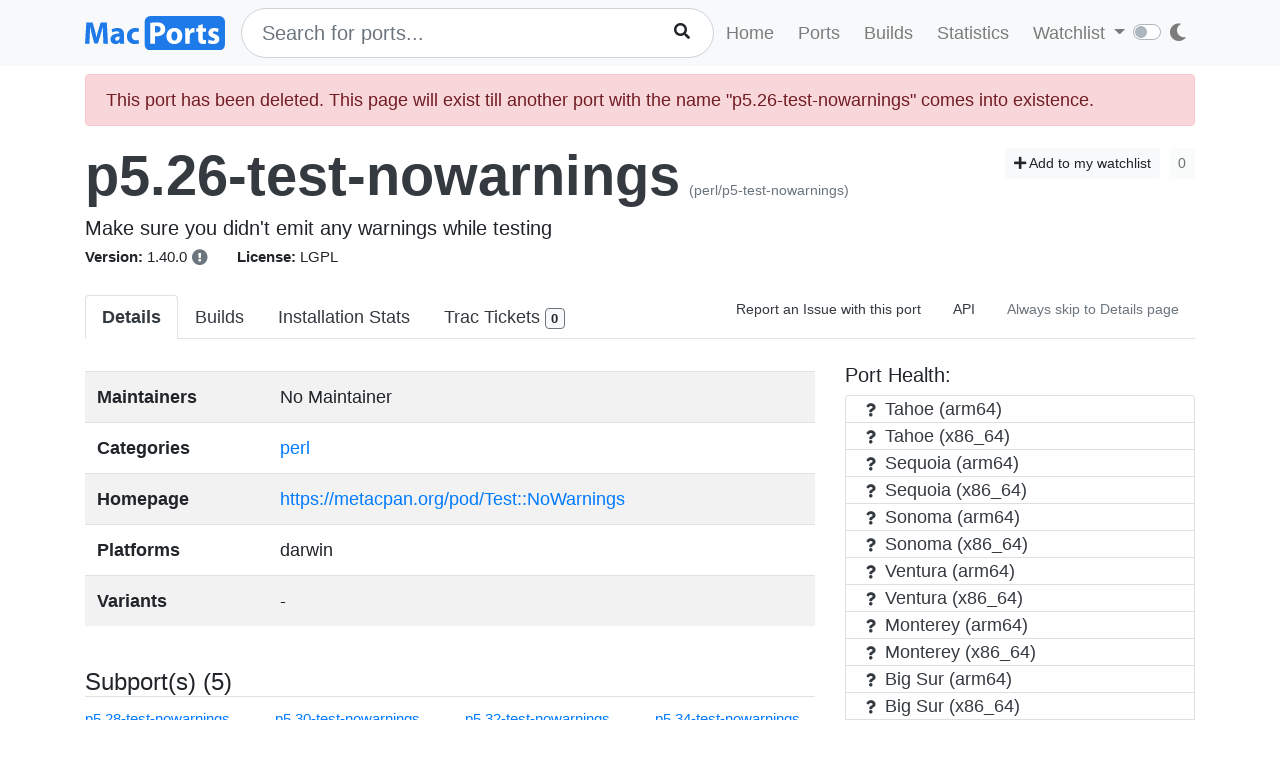

--- FILE ---
content_type: text/html; charset=utf-8
request_url: https://ports.macports.org/port/p5.26-test-nowarnings/details/
body_size: 4549
content:




<!doctype html>
<html lang="en">
<head>
    <meta charset="utf-8">
    <meta name="viewport" content="width=device-width, initial-scale=1, shrink-to-fit=no">
    <link rel="stylesheet" href="/static/css/bootstrap.min.css">
    <link rel="stylesheet" href="/static/css/main.css">
    <link rel="stylesheet" href="/static/css/darktheme.css" />
    <link rel="shortcut icon" href="/static/images/favicon.ico" />
    <script src="https://cdnjs.cloudflare.com/ajax/libs/popper.js/1.14.7/umd/popper.min.js"
        integrity="sha384-UO2eT0CpHqdSJQ6hJty5KVphtPhzWj9WO1clHTMGa3JDZwrnQq4sF86dIHNDz0W1"
        crossorigin="anonymous"></script>
    <link rel="stylesheet" type="text/css" href="/static/css/all.min.css">
    <script src="/static/js/jquery-3.3.1.min.js"></script>
    <script src="/static/js/bootstrap.min.js"></script>
    <script src="/static/js/typeahead.bundle.js"></script>
    <script src="/static/js/main.js"></script>
    <script src="/static/js/handlebars.min-v4.7.6.js"></script>
    <script src="/static/js/theme.js"></script>
    <script src="/static/js/clamp.js"></script>
    
    <script type="text/javascript" src="/static/js/port-detail.js"></script>


    <title>p5.26-test-nowarnings | MacPorts</title>
</head>
<body>
<script>
    const themeConfig = new ThemeConfig();
    themeConfig.initTheme();
</script>
<nav class="navbar navbar-expand-lg navbar-light bg-light">
    <div class="container">
    <a class="navbar-brand py-2" href="/"><img width="140px" src="/static/images/macports-flat-logo.svg" class="img-fluid"></a>
    <button class="navbar-toggler" type="button" data-toggle="collapse" data-target="#navbarSupportedContent"
            aria-controls="navbarSupportedContent" aria-expanded="false" aria-label="Toggle navigation">
        <span class="navbar-toggler-icon"></span>
    </button>

    <div class="p-0 collapse navbar-collapse" id="navbarSupportedContent">
        
            <form class="topnav-form" method="get" action="/search/">
                <div class="form-row">
                    <div class="col-12" id="bloodhound">
                        <input type="text" class="quick-input-search form-control rounded-pill typeahead" id="q"
                               name="q"
                               placeholder="Search for ports...">
                        <img class="quick-input-search-spinner" id="search-spinner"
                             src="/static/images/tspinner.gif">
                        <button type="submit" class="quick-input-search-icon btn" id="search_submit"><i
                                class="fa fa-search"></i></button>
                        <input type="hidden" value="on" name="name">
                    </div>
                </div>
            </form>
        
        <ul class="navbar-nav ml-auto p-0">
            <li class="nav-item topnav-li ">
                <a class="nav-link topnav-a" href="/">Home</a>
            </li>
            <li class="nav-item topnav-li ">
                <a class="nav-link topnav-a" href="/search/">Ports</a>
            </li>
            <li class="nav-item topnav-li ">
                <a class="nav-link topnav-a" href="/all_builds/">Builds</a>
            </li>
            <li class="nav-item topnav-li " style="border: 0;">
                <a class="nav-link topnav-a" href="/statistics/">Statistics</a>
            </li>
        
            <li class="nav-item dropdown topnav-li">
                <a class="nav-link dropdown-toggle " href="#" id="navbarDropdown" role="button" data-toggle="dropdown"
                   aria-haspopup="true" aria-expanded="false">
                    Watchlist
                </a>
                <div class="dropdown-menu" aria-labelledby="navbarDropdown">
                    <a class="dropdown-item" href="/accounts/login/">Login</a>
                    <a class="dropdown-item" href="/accounts/signup/">Sign up</a>
                    <div class="dropdown-divider"></div>
                    <a class="dropdown-item text-secondary bg-warning" href="/accounts/github/login/?process=login">Quick GitHub Login<i class="fab fa-github ml-2"></i></a>
                </div>
            </li>
        
        <li class="nav-item ml-4">
                <script type="text/javascript">
                    const darkSwitch = writeDarkSwitch(themeConfig);
                </script>
            </li>
        </ul>
    </div>
    </div>
</nav>
<div class="container" style="max-width: 800px">
    
</div>
<div class="container">
    
    <div id="main-content" class="mt-2">
        


<!-- Obsolete port warning start-->

<!-- Obsolete port warning end-->

<!-- Deleted port warning start-->

    <div class="alert alert-danger" role="alert">
        This port has been deleted. This page will exist till another port with the name "p5.26-test-nowarnings" comes
        into existence.
    </div>

<!-- Deleted port warning end-->
<h2 class="mb-1">
    <span id="port_name" class="font-weight-bold display-4"><a class="text-dark" style="text-decoration: none;" href="/port/p5.26-test-nowarnings/">p5.26-test-nowarnings</a></span>
    <span class="text-secondary" style="font-size: 14px">(perl/p5-test-nowarnings)</span>
    
    <span class="float-right">
        <a href="/port/p5.26-test-nowarnings/follow/" class="btn btn-sm btn-light"><i class="fa fa-plus"></i> Add to my watchlist</a>
        <button class="btn btn-sm btn-light" disabled>0</button>
    </span>
</h2>
<span class="lead mb-0 mt-0">Make sure you didn&#x27;t emit any warnings while testing</span>

    <br>


<span class="f15 mr-md-4 mr-3"><strong>Version: </strong>1.40.0
    
    
        <button type="button" class="btn p-0" data-toggle="tooltip" data-placement="top"
                title="Error: Port p5.26-test-nowarnings not found
">
            <i class="text-secondary fas fa-exclamation-circle"></i>
        </button>
    
</span>
<span class="f15 mr-md-4 mr-3"><strong>License: </strong>LGPL</span>


<div class="modal fade" id="tickets-modal" tabindex="-1" role="dialog" aria-labelledby="tickets-box-label" aria-hidden="true">
  <div class="modal-dialog modal-lg" role="document">
    <div class="modal-content">
      <div class="modal-header">
        <h5 class="modal-title" id="tickets-box-label">Trac Tickets</h5>
        <button type="button" class="close" data-dismiss="modal" aria-label="Close">
          <span aria-hidden="true">&times;</span>
        </button>
      </div>
      <div class="modal-body" id="tickets-box">
          Please wait while tickets are being fetched from Trac.
      </div>
      <div class="modal-footer">
        <button type="button" class="btn btn-secondary" data-dismiss="modal">Close</button>
      </div>
    </div>
  </div>
</div>

        <ul class="nav nav-tabs mt-4" id="tabs">
    <li class="nav-item">
        <a href="/port/p5.26-test-nowarnings/summary/" id="summary" class="nav-link text-dark active font-weight-bold">Details</a>
    </li>
    <li class="nav-item">
        <a href="/port/p5.26-test-nowarnings/builds/" id="builds" class="nav-link text-dark ">Builds</a>
    </li>
    <li class="nav-item">
        <a href="/port/p5.26-test-nowarnings/stats/" id="stats" class="nav-link text-dark ">Installation Stats</a>
    </li>
    <li class="nav-item">
        <a href="#" data-toggle="modal" data-target="#tickets-modal" class="nav-link text-dark">Trac Tickets <span id="tickets-count" class="badge badge-light border border-secondary"></span></a>
    </li>
    <li class="nav-item ml-auto">
        <a target="_blank" href="https://trac.macports.org/newticket?port=p5.26-test-nowarnings" class="nav-link text-dark f14 py-1 border-0">Report an Issue with this port</a>
    </li>
    <li class="nav-item">
        <a href="/api/v1/ports/p5.26-test-nowarnings/" class="nav-link text-dark f14 py-1 border-0">API</a>
    </li>
    
    <li class="nav-item">
        <a href="/port/p5.26-test-nowarnings/default_page_toggle/" class="nav-link text-muted border-0 f14 py-1">
            Always skip to Details page
            
        </a>
    </li>
    
    
</ul>


    <div class="row mt-4">
        <div class="col-lg-8">
        <table class="table table-striped mt-2">
            <tr>
                <td><strong>Maintainers</strong></td>
                <td>
                    
                    
                        No Maintainer
                    
                </td>
            </tr>
            <tr>
                <td><strong>Categories</strong></td>
                <td>
                
                    
                        <a class="mr-1" href="/category/perl/">perl</a>
                    
                
                </td>
            </tr>
            <tr>
                <td><strong>Homepage</strong></td>
                <td>
                    <a href="https://metacpan.org/pod/Test::NoWarnings">https://metacpan.org/pod/Test::NoWarnings</a>
                </td>
            </tr>
            <tr>
                <td><strong>Platforms</strong></td>
                <td>
                    darwin
                </td>
            </tr>
            <tr>
                <td><strong>Variants</strong></td>
                <td>
                    
                        -
                    
                </td>
            </tr>
        </table>
            <br>
        
        
        <h4 class="border-bottom">Subport(s) (5)</h4>
        <div class="row">
            
            <div class="col-3">
                <a class="f15" href="/port/p5.28-test-nowarnings/">p5.28-test-nowarnings</a><br>
            </div>
            
            <div class="col-3">
                <a class="f15" href="/port/p5.30-test-nowarnings/">p5.30-test-nowarnings</a><br>
            </div>
            
            <div class="col-3">
                <a class="f15" href="/port/p5.32-test-nowarnings/">p5.32-test-nowarnings</a><br>
            </div>
            
            <div class="col-3">
                <a class="f15" href="/port/p5.34-test-nowarnings/">p5.34-test-nowarnings</a><br>
            </div>
            
            <div class="col-3">
                <a class="f15" href="/port/p5-test-nowarnings/">p5-test-nowarnings</a><br>
            </div>
            
        </div>
        <br>
        
        
            <h4 class="border-bottom">"p5.26-test-nowarnings" depends on</h4>
            
                    
                        <h6><ins>lib (1)</ins></h6>
                        <div class="row mb-4">
                        
                            <div class="col-3">
                                <a class="f15" href="/port/perl5.26/">perl5.26</a><br>
                            </div>
                        
                        </div>
                    
                        <h6><ins>build (1)</ins></h6>
                        <div class="row mb-4">
                        
                            <div class="col-3">
                                <a class="f15" href="/port/clang-9.0/">clang-9.0</a><br>
                            </div>
                        
                        </div>
                    
            
            <br>
            <h4 class="border-bottom">Ports that depend on "p5.26-test-nowarnings"</h4>
            
                
                    <a class="btn pl-0" data-toggle="collapse" href="#d2-build" role="button" aria-expanded="false" aria-controls="d2-build">
                        <ins>build (21)</ins> <i class="fa fa-chevron-circle-down"></i>
                    </a><br>
                    <div class="row mb-4 collapse" id="d2-build">
                        
                            <div class="col-3">
                                <a class="f15" href="/port/p5.26-cgi/">p5.26-cgi</a><br>
                            </div>
                        
                            <div class="col-3">
                                <a class="f15" href="/port/p5.26-array-compare/">p5.26-array-compare</a><br>
                            </div>
                        
                            <div class="col-3">
                                <a class="f15" href="/port/p5.26-authen-radius/">p5.26-authen-radius</a><br>
                            </div>
                        
                            <div class="col-3">
                                <a class="f15" href="/port/p5.26-cgi-compile/">p5.26-cgi-compile</a><br>
                            </div>
                        
                            <div class="col-3">
                                <a class="f15" href="/port/p5.26-cgi-simple/">p5.26-cgi-simple</a><br>
                            </div>
                        
                            <div class="col-3">
                                <a class="f15" href="/port/p5.26-dancer/">p5.26-dancer</a><br>
                            </div>
                        
                            <div class="col-3">
                                <a class="f15" href="/port/p5.26-dancer-session-cookie/">p5.26-dancer-session-cookie</a><br>
                            </div>
                        
                            <div class="col-3">
                                <a class="f15" href="/port/p5.26-data-ical/">p5.26-data-ical</a><br>
                            </div>
                        
                            <div class="col-3">
                                <a class="f15" href="/port/p5.26-datetime-format-flexible/">p5.26-datetime-format-flexible</a><br>
                            </div>
                        
                            <div class="col-3">
                                <a class="f15" href="/port/p5.26-dist-zilla-plugin-autometaresources/">p5.26-dist-zilla-plugin-autometaresources</a><br>
                            </div>
                        
                            <div class="col-3">
                                <a class="f15" href="/port/p5.26-imap-bodystructure/">p5.26-imap-bodystructure</a><br>
                            </div>
                        
                            <div class="col-3">
                                <a class="f15" href="/port/p5.26-lingua-en-inflect-phrase/">p5.26-lingua-en-inflect-phrase</a><br>
                            </div>
                        
                            <div class="col-3">
                                <a class="f15" href="/port/p5.26-list-uniq/">p5.26-list-uniq</a><br>
                            </div>
                        
                            <div class="col-3">
                                <a class="f15" href="/port/p5.26-math-random-isaac/">p5.26-math-random-isaac</a><br>
                            </div>
                        
                            <div class="col-3">
                                <a class="f15" href="/port/p5.26-math-random-isaac-xs/">p5.26-math-random-isaac-xs</a><br>
                            </div>
                        
                            <div class="col-3">
                                <a class="f15" href="/port/p5.26-net-idn-encode/">p5.26-net-idn-encode</a><br>
                            </div>
                        
                            <div class="col-3">
                                <a class="f15" href="/port/p5.26-net-ssleay/">p5.26-net-ssleay</a><br>
                            </div>
                        
                            <div class="col-3">
                                <a class="f15" href="/port/p5.26-ppi/">p5.26-ppi</a><br>
                            </div>
                        
                            <div class="col-3">
                                <a class="f15" href="/port/p5.26-test-kit/">p5.26-test-kit</a><br>
                            </div>
                        
                            <div class="col-3">
                                <a class="f15" href="/port/p5.26-www-mechanize/">p5.26-www-mechanize</a><br>
                            </div>
                        
                            <div class="col-3">
                                <a class="f15" href="/port/p5.26-zmq-ffi/">p5.26-zmq-ffi</a><br>
                            </div>
                        
                    </div>
                
            
            <br>
            
        </div>
        <div class="col-lg-4">
            <div>
                <h5>Port Health:</h5>
                <div id="port-health-table-wrapper" style="min-height: 400px;">
                    <p class="lead text-center mt-5"><img width="35px" style="margin-right: 25px;" src="/static/images/tspinner.gif">Loading Port Health</p>
                </div>
            </div>
            <div class="card bg-light p-0 mt-2">
                <div class="card-body bg-light p-2">
                    <h6 class="text-uppercase">Installations (30 days)</h6>
                    <h1 class="display-5 mb-0">23</h1>
                </div>
            </div>
            <div class="card bg-light p-0 mt-2">
                <div class="card-body bg-light p-2">
                    <h6 class="text-uppercase">Requested Installations (30 days)</h6>
                    <h1 class="display-5 mb-0">0</h1>
                </div>
            </div>
            
                <div class="rounded border mt-2 p-2">
                    <h5>Livecheck error</h5>
                    <p class="text-secondary" class="f14">Error: Port p5.26-test-nowarnings not found
</p>
                    <p class="f12">last updated: <strong>1 day, 10 hours ago</strong></p>
                </div>
            
        </div>
    </div>
    </div>

</div>
<br><br>
<div class="bg-footer">
    <div class="container p-4 text-light">
        <div class="row">
            <div class="col-lg-4">
                <strong>
                    Quick Links:</strong>
                    <ul>
                        <li><a class="footer-links" href="/about/">About</a></li>
                        <li><a class="footer-links" href="/statistics/faq/">Statistics FAQ</a></li>
                        <li><a class="footer-links" href="https://github.com/macports/macports-webapp">Git Repository</a></li>
                        <li><a class="footer-links" href="https://github.com/macports/macports-webapp/tree/master/docs">Documentation</a></li>
                        <li><a class="footer-links" href="/api/v1/">API</a></li>
                        <li><a class="footer-links" href="https://github.com/macports/macports-webapp/issues">Issues</a></li>
                    </ul>
            </div>
            <div class="col-lg-4">
                <strong>MacPorts</strong>
                <ul>
                    <li><a class="footer-links" href="https://www.macports.org">MacPorts Home</a></li>
                    <li><a class="footer-links" href="https://www.macports.org/install.php">Install MacPorts</a></li>
                    <li><a class="footer-links" href="https://trac.macports.org/wiki/FAQ">MacPorts FAQ</a></li>
                    <li><a class="footer-links" href="https://www.macports.org/news/">MacPorts News</a></li>
                </ul>
            </div>
            <div class="col-lg-4">
                Port Information was updated:<br>
                <i class="footer-links">an hour ago</i><br>
                <i><a class="footer-links" href="https://github.com/macports/macports-ports/commits/b2855ebff52346ab58ca0bb5544a7f6c38d1906a
/">b2855ebf</a></i><br><br>

                Most recent build (in app's database) ran:<br>
                <i><a class="footer-links" href="/all_builds/">an hour ago</a></i><br><br>

                Latest stats submission was received:<br>
                <i><a class="footer-links" href="/statistics/">2 minutes ago</a></i><br><br>

            </div>
    </div>
    </div>
</div>




</body>
</html>
